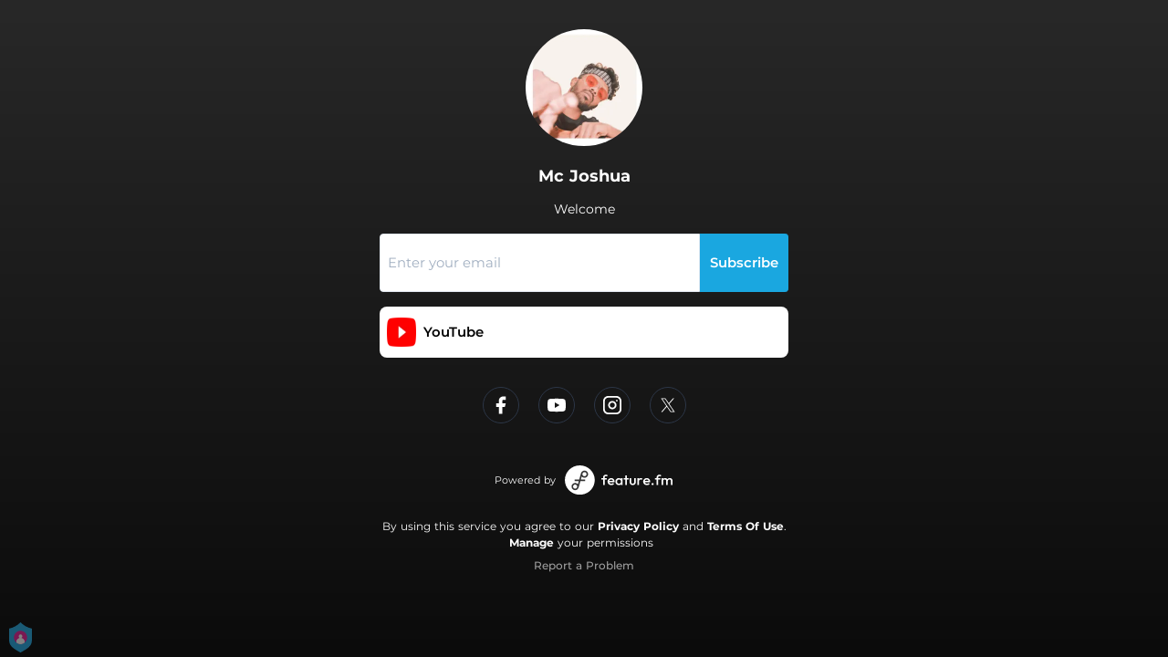

--- FILE ---
content_type: application/javascript; charset=UTF-8
request_url: https://fast-cdn.ffm.to/0a5f292.modern.1768301040763.js
body_size: 4031
content:
(window.webpackJsonp=window.webpackJsonp||[]).push([[9],{411:function(e,t,r){"use strict";t.a={render:function(){var e=this.$createElement,t=this._self._c||e;return t("svg",{attrs:{width:"1.2em",height:"1.2em",preserveAspectRatio:"xMidYMid meet",viewBox:"0 0 1600 1280"}},[t("path",{attrs:{fill:"currentColor",d:"M1575 310q0 40-28 68l-724 724l-136 136q-28 28-68 28t-68-28l-136-136L53 740q-28-28-28-68t28-68l136-136q28-28 68-28t68 28l294 295l656-657q28-28 68-28t68 28l136 136q28 28 28 68"}})])},name:"fa-check"}},416:function(e,t,r){var content=r(431);content.__esModule&&(content=content.default),"string"==typeof content&&(content=[[e.i,content,""]]),content.locals&&(e.exports=content.locals);(0,r(54).default)("e1ca5a88",content,!0,{sourceMap:!1})},430:function(e,t,r){"use strict";r(416)},431:function(e,t,r){var o=r(53)(!1);o.push([e.i,".user-consent-text[data-v-64e5db2e]{font-size:.85rem}.user-consent-text a[data-v-64e5db2e]{font-weight:700}.user-consent-text .user-consent-checkbox[data-v-64e5db2e]{margin-right:8px;margin-top:4px}.check-btn[data-v-64e5db2e]{cursor:pointer}.check-btn .icon-check[data-v-64e5db2e]{width:13px;height:13px;padding:1px;background-color:#fff;border:1px solid rgba(179,181,187,.4);border-radius:2px}button[data-v-64e5db2e]:disabled,input[data-v-64e5db2e]:disabled{opacity:.6;cursor:default;pointer-events:none}",""]),e.exports=o},442:function(e,t,r){"use strict";var o=r(411),n=r(150),l={props:{buttonTextColor:{type:String,required:!1,default:"white"},buttonBgColor:{type:String,required:!1,default:"#a800ff"},addPadding:{type:Boolean,required:!1,default:!0},checkboxTickColor:{type:String,required:!1,default:""},rounded:{type:String,required:!1,default:"basic"},userConsentPrivacyPolicyUrl:{type:String,required:!1,default:"https://ffm.to/privacypolicy.SYL"},userConsentConnectText:{type:String,required:!0},onUserConsentClick:{type:Function,required:!0},checked:{type:Boolean,required:!0}},methods:{_addingProtocol:e=>Object(n.a)(e)},computed:{checkboxStyle(){return{color:this.checked?this.checkboxTickColor||this.buttonBgColor:"transparent"}}},components:{IconCheck:o.a}},d=(r(430),r(42)),component=Object(d.a)(l,function(){var e=this,t=e._self._c;return t("div",{class:["user-consent-text justify-between flex w-full py-2",{"rounded-b-none":"none"==e.rounded,"rounded-b":"basic"==e.rounded,"rounded-b-sm":"small"==e.rounded,"rounded-b-md":"medium"==e.rounded,"rounded-b-lg":"large"==e.rounded,"rounded-b-full":"full"==e.rounded,"rounded-t-none":!0,"px-2 xxs:px-2 xs:px-2":e.addPadding}],style:{backgroundColor:e.buttonBgColor,borderColor:e.buttonBgColor,color:e.buttonTextColor}},[t("span",{staticClass:"user-consent-checkbox"},[t("div",{staticClass:"check-btn",on:{click:e.onUserConsentClick}},[t("IconCheck",{staticClass:"icon-check",style:e.checkboxStyle})],1)]),e._v(" "),t("span",{staticClass:"text-xs text-left font-medium"},[e._v(e._s(e.userConsentConnectText)+" "),t("a",{attrs:{target:"_blank",rel:"noopener",href:e._addingProtocol(e.userConsentPrivacyPolicyUrl)},on:{click:e=>{e.stopPropagation()}}},[e._v("Privacy Policy")]),e._v(".")])])},[],!1,null,"64e5db2e",null);t.a=component.exports},736:function(e,t,r){var content=r(900);content.__esModule&&(content=content.default),"string"==typeof content&&(content=[[e.i,content,""]]),content.locals&&(e.exports=content.locals);(0,r(54).default)("14631a18",content,!0,{sourceMap:!1})},899:function(e,t,r){"use strict";r(736)},900:function(e,t,r){var o=r(53)(!1);o.push([e.i,".loader[data-v-37e0704a]{border-top-color:#3498db;animation:spinner-37e0704a 1.5s linear infinite}@keyframes spinner-37e0704a{0%{transform:rotate(0deg)}to{transform:rotate(1turn)}}.spinner[data-v-37e0704a]{width:50px;height:100%;text-align:center;font-size:10px}.spinner>div[data-v-37e0704a]{height:100%;width:4px;display:inline-block;animation:sk-stretchdelay-37e0704a 1.2s ease-in-out infinite}.spinner .rect2[data-v-37e0704a]{animation-delay:-1.1s}.spinner .rect3[data-v-37e0704a]{animation-delay:-1s}.spinner .rect4[data-v-37e0704a]{animation-delay:-.9s}.spinner .rect5[data-v-37e0704a]{animation-delay:-.8s}@keyframes sk-stretchdelay-37e0704a{0%,40%,to{transform:scaleY(.4);-webkit-transform:scaleY(.4)}20%{transform:scaleY(1);-webkit-transform:scaleY(1)}}.fade-leave-active[data-v-37e0704a]{transition:opacity 2.5s}.fade-enter[data-v-37e0704a]{opacity:1}.fade-leave-to[data-v-37e0704a]{opacity:0}button[data-v-37e0704a]:disabled,input[data-v-37e0704a]:disabled{opacity:.6;cursor:default;pointer-events:none}",""]),e.exports=o},935:function(e,t,r){"use strict";r.r(t);r(33),r(235);var o=r(442),n={props:{state:{type:String,required:!0,default:"input"},placeholder:{type:String,required:!1,default:"Enter your email"},buttonText:{type:String,required:!1,default:"Subscribe"},userConsentPadding:{type:Boolean,required:!1,default:!1},userConsentColor:{type:String,required:!1},buttonTextColor:{type:String,required:!1,default:"white"},buttonBgColor:{type:String,required:!1,default:"#a800ff"},buttonPaddingY:{type:Number,required:!1,default:4},rounded:{type:String,required:!1,default:"basic"},thankYouText:{type:String,required:!1,default:"Thank you!1"},invalidEmailText:{type:String,required:!1,default:"Please enter a valid email address"},demoMode:{type:Boolean,required:!1,default:!1},onSubscribe:{type:Function,required:!1,default(e){console.log("onsubscribe: ",this.email)}},customStyles:{type:Object,required:!1,default:()=>null},userConsentConnectText:{type:String},requireUserConsent:{type:Boolean,required:!1,default:!1},userConsentPrivacyPolicyUrl:{type:String,required:!1,default:"https://ffm.to/privacypolicy.SYL"}},data(){return{demoModeState:null,error:!1,email:"",userConsentChecked:!0,effectiveStyles:this.customStyles?this.customStyles:{mainWrapper:{className:"flex justify-between w-full"},input:{className:"border-gray-300 text-gray-800"},button:{className:"border-gray-300 text-gray-800"},buttonText:{className:"min-h-8"},spinner:{style:{backgroundColor:this.buttonTextColor}}}}},computed:{computedState:e=>e.demoModeState?e.demoModeState:e.state},methods:{onUserConsentClick(){this.userConsentChecked=!this.userConsentChecked},killTransition(e,t){this.demoMode&&t()},subscribe(e){if("input"==this.state){this.email&&/^[^\s@]+@[^\s@]+\.[^\s@]+$/.test(this.email.trim())?(this.error=!1,this.demoMode?this.$toasted.show("Preview isn't available for this action",{theme:"outline",containerClass:"toasted-preview-not-supported-container",className:"toasted-preview-not-supported",position:"top-center",duration:2e3}):this.$emit("on-subscribe",this.email.trim())):this.error=!0}}},components:{WidgetUserConsent:o.a}},l=(r(899),r(42)),component=Object(l.a)(n,function(){var e=this,t=e._self._c;return t("div",["input"==e.computedState||"processing"==e.computedState?t("div",{class:"flex justify-between flex-col ".concat(e.effectiveStyles&&e.effectiveStyles.root&&e.effectiveStyles.root.className||""),style:e.effectiveStyles&&e.effectiveStyles.root&&e.effectiveStyles.root.style||{}},[t("div",{class:e.effectiveStyles&&e.effectiveStyles.mainWrapper&&e.effectiveStyles.mainWrapper.className||"",style:e.effectiveStyles&&e.effectiveStyles.mainWrapper&&e.effectiveStyles.mainWrapper.style||{}},[t("input",{directives:[{name:"model",rawName:"v-model",value:e.email,expression:"email"}],ref:"input",staticClass:"appearance-none outline-none flex-auto px-2 border w-full text-sme xxs:text-xs xs:text-sm sm:text-basic md:text-basic lg:text-basic xs:leading-6 xxs:leading-loose",class:[e.error?"border-2 border-red-500":"",{"rounded-l-none":"none"==e.rounded,"rounded-l":"basic"==e.rounded,"rounded-l-sm":"small"==e.rounded,"rounded-l-md":"medium"==e.rounded,"rounded-l-lg":"large"==e.rounded,"rounded-l-full":"full"==e.rounded,"rounded-r-none":!0,"py-3":3==e.buttonPaddingY,"py-4":4==e.buttonPaddingY},e.effectiveStyles&&e.effectiveStyles.input&&e.effectiveStyles.input.className||""],style:e.effectiveStyles&&e.effectiveStyles.input&&e.effectiveStyles.input.style||{},attrs:{disabled:!e.userConsentChecked,placeholder:e.placeholder},domProps:{value:e.email},on:{keyup:function(t){return!t.type.indexOf("key")&&e._k(t.keyCode,"enter",13,t.key,"Enter")?null:e.subscribe.apply(null,arguments)},input:function(t){t.target.composing||(e.email=t.target.value)}}}),e._v(" "),t("button",{staticClass:"text-center whitespace-no-wrap max-w-4xl flex border-r px-2 bg-yellow-400 text-gray-800 font-semibold text-sme focus:outline-none xxs:text-xs xs:text-sm xs:leading-6 xxs:leading-loose sm:text-basic md:text-basic lg:text-basic",class:[{"rounded-r-none":"none"==e.rounded,"rounded-r":"basic"==e.rounded,"rounded-r-sm":"small"==e.rounded,"rounded-r-md":"medium"==e.rounded,"rounded-r-lg":"large"==e.rounded,"rounded-r-full":"full"==e.rounded,"rounded-l-none":!0,"py-3":3==e.buttonPaddingY,"py-4":4==e.buttonPaddingY},e.effectiveStyles&&e.effectiveStyles.button&&e.effectiveStyles.button.className||""],style:{backgroundColor:this.buttonBgColor,borderColor:this.buttonBgColor,color:this.buttonTextColor},attrs:{disabled:!e.userConsentChecked},on:{click:e.subscribe}},["input"==e.computedState?t("div",{staticClass:"flex w-full overflow-hidden min-w-20 items-center justify-center",class:e.effectiveStyles&&e.effectiveStyles.buttonText&&e.effectiveStyles.buttonText.className||""},[e._v("\n          "+e._s(e.buttonText)+"\n        ")]):e._e(),e._v(" "),"processing"==e.computedState?t("div",{staticClass:"w-5 mx-auto spinner"},[t("div",{staticClass:"rect1",style:e.effectiveStyles&&e.effectiveStyles.spinner&&e.effectiveStyles.spinner.style||{}}),e._v(" "),t("div",{staticClass:"rect2",style:e.effectiveStyles&&e.effectiveStyles.spinner&&e.effectiveStyles.spinner.style||{}}),e._v(" "),t("div",{staticClass:"rect3",style:e.effectiveStyles&&e.effectiveStyles.spinner&&e.effectiveStyles.spinner.style||{}}),e._v(" "),t("div",{staticClass:"rect4",style:e.effectiveStyles&&e.effectiveStyles.spinner&&e.effectiveStyles.spinner.style||{}}),e._v(" "),t("div",{staticClass:"rect5",style:e.effectiveStyles&&e.effectiveStyles.spinner&&e.effectiveStyles.spinner.style||{}})]):e._e()])]),e._v(" "),e.requireUserConsent&&e.email?t("WidgetUserConsent",{attrs:{"button-text-color":e.userConsentColor||e.buttonTextColor,"checkbox-tick-color":e.buttonBgColor,"add-padding":e.userConsentPadding,"user-consent-privacy-policy-url":e.userConsentPrivacyPolicyUrl,"on-user-consent-click":e.onUserConsentClick,checked:e.userConsentChecked,"user-consent-connect-text":e.userConsentConnectText,rounded:"none","button-bg-color":"transparent"}}):e._e()],1):e._e(),e._v(" "),t("transition",{attrs:{name:"fade"},on:{leave:e.killTransition}},["done"==e.computedState?t("div",{staticClass:"flex justify-between"},[t("div",{staticClass:"flex justify-center w-full text-center border-r px-6 py-4 text-gray-800 font-semibold",class:{"rounded-none":"none"==e.rounded,rounded:"basic"==e.rounded,"rounded-sm":"small"==e.rounded,"rounded-md":"medium"==e.rounded,"rounded-lg":"large"==e.rounded,"rounded-full":"full"==e.rounded},style:{backgroundColor:e.buttonBgColor,borderColor:e.buttonBgColor,color:e.buttonTextColor}},[t("svg",{staticClass:"flex fill-current",attrs:{width:"24",height:"24",xmlns:"http://www.w3.org/2000/svg","fill-rule":"evenodd","clip-rule":"evenodd"}},[t("path",{attrs:{d:"M12 0c6.623 0 12 5.377 12 12s-5.377 12-12 12-12-5.377-12-12 5.377-12 12-12zm0 1c6.071 0 11 4.929 11 11s-4.929 11-11 11-11-4.929-11-11 4.929-11 11-11zm7 7.457l-9.005 9.565-4.995-5.865.761-.649 4.271 5.016 8.24-8.752.728.685z"}})]),e._v(" "),t("span",{staticClass:"flex mx-2"},[e._v(e._s(e.thankYouText))])])]):e._e()]),e._v(" "),e.error?t("span",{staticClass:"flex items-center font-medium tracking-wide text-red-500 text-xs mt-1 ml-1"},[e._v("\n    "+e._s(e.invalidEmailText)+"\n  ")]):e._e()],1)},[],!1,null,"37e0704a",null),d=component.exports,c={components:{EmailSubscribeBasic:d},props:{state:{type:String,required:!0,default:"input"},placeholder:{type:String,required:!1,default:"Enter your email"},userConsentConnectText:{type:String,required:!1},title:{type:String,required:!1,default:"Let's keep in touch!"},subtitle:{type:String,required:!1,default:"Sign up for our newsletter to stay up to date"},titleColor:{type:String,required:!1,default:"white"},subtitleColor:{type:String,required:!1,default:"white"},bgColor:{type:String,required:!1,default:"#b7259f"},buttonText:{type:String,required:!1,default:"Send →"},buttonTextColor:{type:String,required:!1,default:"white"},buttonBgColor:{type:String,required:!1,default:"#269ad2"},rounded:{type:String,required:!1,default:"large"},thankYouText:{type:String,required:!1,default:"Thank you!1"},invalidEmailText:{type:String,required:!1,default:"Please enter a valid email address"},userConsentPrivacyPolicyUrl:{type:String,required:!1,default:"https://ffm.to/privacypolicy.SYL"},demoMode:{type:Boolean,required:!1,default:!1},onSubscribe:{type:Function,required:!1,default(e){console.log("onsubscribe: ",this.email)}}},methods:{subscribe(e){this.$emit("on-subscribe",e)}}},f={components:{EmailSubscribeBasic:d,EmailSubscribeCard:Object(l.a)(c,function(){var e=this,t=e._self._c;return t("div",{staticClass:"w-full lg:max-w-full lg:flex"},[t("div",{staticClass:"rounded-lg lg:rounded-b-none lg:rounded-r p-3 flex flex-col justify-between leading-normal",style:{backgroundColor:e.bgColor}},[t("div",[t("div",{staticClass:"font-bold text-lg mb-2",style:{color:e.titleColor}},[e._v("\n        "+e._s(e.title)+"\n      ")]),e._v(" "),t("p",{staticClass:"text-gray-600 text-sm",style:{color:e.subtitleColor}},[e._v("\n        "+e._s(e.subtitle)+"\n      ")]),e._v(" "),t("EmailSubscribeBasic",{staticClass:"mt-3",attrs:{state:e.state,"user-consent-color":e.subtitleColor,"require-user-consent":!0,placeholder:e.placeholder,"button-text":e.buttonText,"button-text-color":e.buttonTextColor,"button-bg-color":e.buttonBgColor,"button-padding-y":3,rounded:"medium","thank-you-text":e.thankYouText,"invalid-email-text":e.invalidEmailText,"user-consent-privacy-policy-url":e.userConsentPrivacyPolicyUrl,"user-consent-connect-text":e.userConsentConnectText,"demo-mode":e.demoMode},on:{"on-subscribe":e.subscribe}})],1)])])},[],!1,null,null,null).exports},props:{state:{type:String,required:!0,default:"input"},placeholder:{type:String,required:!1,default:"Enter your email"},userConsentColor:{type:String,required:!1},points:{type:Number,required:!1,default:10},title:{type:String,required:!1,default:"Let's keep in touch!"},titleColor:{type:String,required:!1,default:"white"},subtitle:{type:String,required:!1,default:"Sign up for our newsletter to stay up to date"},subtitleColor:{type:String,required:!1,default:"#dedede"},bgColor:{type:String,required:!1,default:"#31313a"},buttonText:{type:String,required:!1,default:"Subscribe"},buttonTextColor:{type:String,required:!1,default:"white"},buttonBgColor:{type:String,required:!1,default:"#a800ff"},rounded:{type:String,required:!1,default:"basic"},thankYouText:{type:String,required:!1,default:"Thank you!1"},invalidEmailText:{type:String,required:!1,default:"Please enter a valid email address"},layout:{type:String,required:!1,default:"basic"},demoMode:{type:Boolean,required:!1,default:!1},userConsentConnectText:{type:String,required:!1},requireUserConsent:{type:Boolean,required:!1,default:!1},userConsentPrivacyPolicyUrl:{type:String,required:!1,default:"https://ffm.to/privacypolicy.SYL"}},data:()=>({demoModeState:null,error:!1,email:""}),computed:{computedState:e=>e.demoModeState?e.demoModeState:e.state},methods:{killTransition(e,t){this.demoMode&&t()},subscribe(e){this.$emit("on-subscribe",e)}}},y=Object(l.a)(f,function(){var e=this,t=e._self._c;return t("div",[e.layout&&"basic"!==e.layout?"card"===e.layout?t("EmailSubscribeCard",{attrs:{state:e.state,"bg-color":e.bgColor,title:e.title,"title-color":e.titleColor,subtitle:e.subtitle,"subtitle-color":e.subtitleColor,placeholder:e.placeholder,"button-text":e.buttonText,"button-text-color":e.buttonTextColor,"button-bg-color":e.buttonBgColor,rounded:e.rounded,"thank-you-text":e.thankYouText,"invalid-email-text":e.invalidEmailText,"user-consent-privacy-policy-url":e.userConsentPrivacyPolicyUrl,"user-consent-connect-text":e.userConsentConnectText,"demo-mode":e.demoMode},on:{"on-subscribe":e.subscribe}}):e._e():t("EmailSubscribeBasic",{attrs:{state:e.state,"user-consent-color":e.userConsentColor,"require-user-consent":!0,placeholder:e.placeholder,"button-text":e.buttonText,"button-text-color":e.buttonTextColor,"button-bg-color":e.buttonBgColor,rounded:e.rounded,"thank-you-text":e.thankYouText,"invalid-email-text":e.invalidEmailText,"user-consent-privacy-policy-url":e.userConsentPrivacyPolicyUrl,"user-consent-connect-text":e.userConsentConnectText,"demo-mode":e.demoMode},on:{"on-subscribe":e.subscribe}})],1)},[],!1,null,null,null);t.default=y.exports}}]);